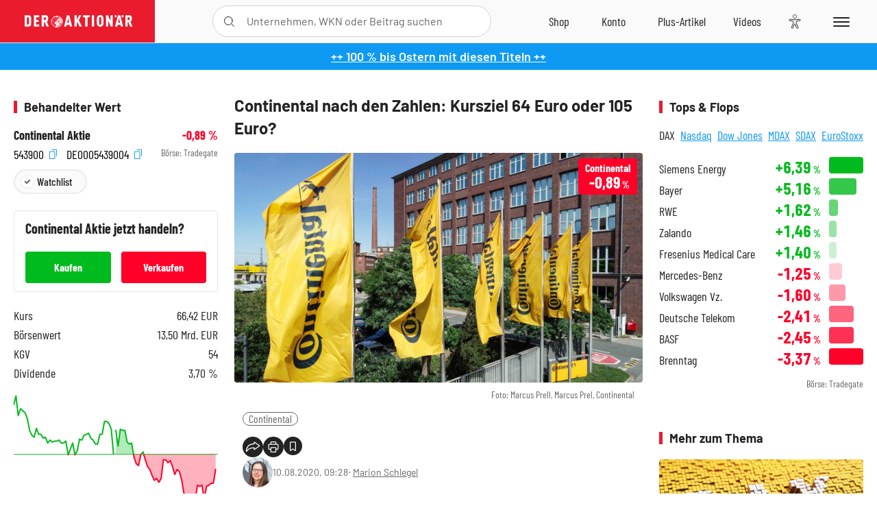

--- FILE ---
content_type: text/html; charset=utf-8
request_url: https://www.deraktionaer.de/artikel/aktien/continental-nach-den-zahlen-kursziel-64-euro-oder-105-euro-20205280.html
body_size: 30304
content:
<!DOCTYPE html>
<html lang="de-de">
<head>
    <link rel="dns-prefetch" href="//cdn.boersenmedien.com">
    <link rel="dns-prefetch" href="//images.boersenmedien.com">
    <link rel="preconnect" href="//cdn.boersenmedien.com">
    <link rel="preconnect" href="//images.boersenmedien.com">
    
    <meta charset="utf-8">
    <meta name="viewport" content="width=device-width, initial-scale=1.0">
    <link rel="apple-touch-icon" sizes="180x180" href="/assets/images/icons/apple-touch-icon.png">
    <link rel="icon" type="image/png" sizes="32x32" href="/assets/images/icons/favicon-32x32.png">
    <link rel="icon" type="image/png" sizes="16x16" href="/assets/images/icons/favicon-16x16.png">
    <link rel="manifest" href="/manifest.json">
        <title>Continental nach den Zahlen: Kursziel 64 Euro oder 105 Euro? - DER AKTION&#xC4;R</title>
    <meta name="robots" content="index, follow, noodp, max-image-preview:large">
    <meta name="theme-color" content="#e91b2c">
    <meta name="msapplication-navbutton-color" content="#e91b2c">

    <meta name="description" content="Der Autozulieferer und Reifenhersteller Continental hat in der vergangenen Woche die Zahlen zum zweiten Quartal ver&#xF6;ffentlicht. 10.08.2020">
    <meta name="keywords" content="Continental">
    <meta name="news_keywords" content="Continental">
    <meta name="date" content="2020-08-10T09:28:00Z">
        <meta name="author" content="Marion Schlegel">
    <meta name="publisher" content="DER AKTION&#xC4;R">
    <link rel="canonical" href="https://www.deraktionaer.de/artikel/mobilitaet-oel-energie/continental-nach-den-zahlen-kursziel-64-euro-oder-105-euro-20205280.html">
    <meta property="og:title" content="Continental nach den Zahlen: Kursziel 64 Euro oder 105 Euro?">
    <meta property="og:type" content="article">
        <meta property="og:image" content="https://images.boersenmedien.com/images/6dc385f7-5ccd-4de4-a198-28f288e56a55.jpg?w=1280">
        <meta property="og:image:width" content="1920">
        <meta property="og:image:height" content="1080">
    <meta property="og:url" content="https://www.deraktionaer.de/artikel/mobilitaet-oel-energie/continental-nach-den-zahlen-kursziel-64-euro-oder-105-euro-20205280.html">
    <meta property="og:description" content="Der Autozulieferer und Reifenhersteller Continental hat in der vergangenen Woche die Zahlen zum zweiten Quartal ver&#xF6;ffentlicht. 10.08.2020">
    <meta property="fb:app_id" content="567365026630618">
    <meta name="twitter:card" content="summary_large_image">
    <meta name="twitter:title" content="Continental nach den Zahlen: Kursziel 64 Euro oder 105 Euro?">
    <meta name="twitter:site" content="@aktionaer">
    <meta name="twitter:description" content="Der Autozulieferer und Reifenhersteller Continental hat in der vergangenen Woche die Zahlen zum zweiten Quartal ver&#xF6;ffentlicht. 10.08.2020">
        <meta name="twitter:image" content="https://images.boersenmedien.com/images/6dc385f7-5ccd-4de4-a198-28f288e56a55.jpg?w=1280">
    
    
        <link rel="stylesheet" href="/assets/css/main.min.css?v=20a5oobePaa3APZ5oOxXt9H2BO4p2DEHNO1sNY4KUOw">
    
    <link rel="preload" as="script" id="IOMmBundle" href="https://data-af9a061aaf.deraktionaer.de/iomm/latest/manager/base/es6/bundle.js" />
    <link rel="preload" as="script" href="https://data-af9a061aaf.deraktionaer.de/iomm/latest/bootstrap/loader.js" />
    <script type="application/ld&#x2B;json">
        {"@context":"https://schema.org","@graph":[{"@type":"WebSite","name":"DER AKTIONÄR","url":"https://www.deraktionaer.de/","potentialAction":{"@type":"SearchAction","target":"https://www.deraktionaer.de/suchen?q={search_term_string}","query-input":"required name=search_term_string"}},{"@type":"Organization","name":"Börsenmedien AG","@id":"https://www.boersenmedien.de/#publisher","url":"https://www.boersenmedien.de/","logo":{"@type":"ImageObject","url":"https://images.boersenmedien.com/images/bbc3d6ec-9cb0-4502-98d5-3adc60601cd6.png","width":1200,"height":242},"sameAs":["https://www.deraktionaer.de/","https://www.boerse-online.de/","https://www.eurams.de/"],"address":{"@type":"PostalAddress","streetAddress":"Am Eulenhof 14","addressLocality":"Kulmbach","postalCode":"95326","addressCountry":"DE"},"contactPoint":{"@type":"ContactPoint","url":"https://www.boersenmedien.de/Support/kontakt","telephone":"+49-9221-90510","contactType":"Kundenservice","availableLanguage":["Deutsch"],"areaServed":"DE"},"subOrganization":{"@type":"NewsMediaOrganization","@id":"https://www.deraktionaer.de/#publisher","name":"DER AKTIONÄR","foundingDate":"1996-01-01","url":"https://www.deraktionaer.de/","publishingPrinciples":"https://www.boersenmedien.de/agb.html","logo":{"@type":"ImageObject","url":"https://images.boersenmedien.com/images/b8000b75-24cd-4424-aeec-cf1c4544b5b6.jpg","width":1182,"height":1182},"mainEntityOfPage":{"@type":"WebPage","@id":"https://www.deraktionaer.de/"},"sameAs":["https://www.deraktionaer.de/","https://de.wikipedia.org/wiki/Der_Aktionär","https://www.facebook.com/aktionaer/","https://www.instagram.com/deraktionaer/","https://x.com/aktionaer","https://www.tiktok.com/@deraktionaer","https://apps.apple.com/de/app/der-aktionär/id448927412","https://play.google.com/store/apps/details?id=com.yopeso.deraktionar"]}}]}
    </script>
    <script src="/assets/js/ea_dynamic_loading_da.js"></script>
    <meta name="impact-site-verification" value="64808c59-4dea-4819-8bf2-c95625d83376">
</head>
<body class="">
    <script type='text/javascript' src="//data-af9a061aaf.deraktionaer.de/iomm/latest/bootstrap/loader.js"></script>
    <script data-n-head="ssr" type="text/javascript" data-body="true">
        var dataINFOnline = {
        "st": "daktion",
        "cp": "dak_rc_wf",
        "sv": "in",
        "co": "da2019",
        "sc": "yes"
        };
        IOMm('configure', { st: 'daktion', dn: 'data-af9a061aaf.deraktionaer.de', mh: 5 }); // Configure IOMm
        IOMm('pageview', dataINFOnline); // Count pageview
        IOMm('3p', 'qds', 'in'); // Trigger qds module (for agof ddf participants only!)
    </script>

    <header id="page-header">
        <div id="static-header">
            <div class="container">
                <div id="header-logo-container">
                        <a id="header-logo" href="/"><img loading="lazy" alt="DER AKTION&#xC4;R" src="https://images.boersenmedien.com/images/eef3cc9c-8c0d-43c9-a849-c732c8855a53.svg"></a>
                </div>
                <nav id="header-actions-container" aria-labelledby="header-epaper-notification">

                        <a title="Zu DER AKTIONÄR+" aria-label="Zu DER AKTIONÄR+ " href="/artikel/deraktionaerplus" id="header-aktionaerplus" class="header-action-item subpage"><span></span></a>
                    <a title="Videos" aria-label="Videos" class="header-action-item" id="header-videos" href="/videos"><span></span></a>
                    <div class="toaccount"><a title="Zum Account" aria-label="Zum Account" class="sign-in-button header-action-item" href="/account"><span></span></a></div>
                    <a title="Zum Shop" aria-label="Zum Shop" target="_blank" rel="noopener" href="https://www.boersenmedien.de/shop?btm_campaign=DA-0426-13574&btm_source=Online&btm_medium=Navigation&btm_content=deraktionaer.de&btm_term=Shop&btm_detail=shop " id="header-shop" class="header-action-item"><span></span></a>
                        <a title="E-Paper" aria-label="E-Paper" id="header-epaper" class="header-action-item" href="https://www.boersenmedien.de/produkt/deraktionaer/der-aktionaer-0426-4494.html?btm_campaign=DA-0426-13574&btm_source=Online&btm_medium=Navigation&btm_content=deraktionaer.de&btm_term=Shop&btm_detail=epaper" target="_blank" rel="noopener"><span></span></a>
                        <a title="Home" aria-label="Home" id="header-home" class="header-action-item" href="/"><span></span></a>
                    
    <button aria-label="Teilen-Menu &#xF6;ffnen" id="header-share-article" class="header-action-item">
        <span></span>
    </button>

                    
                        
<div id="search-group" class="header-action-item">
    <div id="search-button-container"><input id="search-input-placeholder" name="search-input-placeholder" role="presentation" type="text"><label aria-hidden="true" for="search-input-placeholder"></label><button class="search-button header-action-button open-search" id="header-search-button" aria-controls="search-overlay" aria-label="Suche öffnen"><span></span></button></div>
    <div id="search-overlay">
        <form method="get" id="search-input" action="/suchen">
            <input type="hidden" name="page" value="1" />
            <div class="input-wrapper">
                <input type="text" name="q" id="search-q" autocomplete="off" />
            </div>
            <button type="submit"><span class="icon-colo-primary"></span></button>
        </form>

        <div id="search-scroll-container">
            <a href="#" style="display:none;" class="search-more"><span>Alle Suchergebnisse f&#xFC;r <span class="search-value"></span> anzeigen</span></a>

            <div id="search-results-header" class="pure-g">
                <div id="search-result-symbols" class="pure-u-1-1 pure-u-sm-1-3">
                    <div class="search-title">Wertpapiere</div>
                    <div class="symbol-container"></div>
                    <div class="symbol-empty">Es gibt keine Wertpapiere.</div>
                </div>
                <div id="search-result-stories" class="pure-u-1-1 pure-u-sm-2-3">
                    <div class="search-title">Top-Artikel</div>
                    <div class="story-container"></div>
                    <div class="story-empty">Kein Treffer gefunden. Bitte versuchen Sie einen anderen Suchbegriff.</div>
                </div>
            </div>
        </div>
        <div id="search-close"><img loading="lazy" alt="Schlie&#xDF;en" src="/assets/images/svg/icon-remove.svg"></div>
    </div>
    <div id="search-overlay-background"></div>
</div>
                    
                    <div class="eyeAble_customToolOpenerClass fr-bullet-nav__link header-action-item" data-controller="bullet-layer" data-controller-options="{&quot;active-class&quot;: &quot;fr-bullet-nav__link--active&quot;}" data-tracking-header="EyeAble">
                        <div class="fr-bullet-nav__icon fr-bullet-nav__icon--eyeable eyeAbleContrastSkip"></div>
                    </div>
                    <button id="menu-button" class="hamburger hamburger--squeeze hamburger--main" type="button" aria-label="Menu" aria-controls="header-navigation">
                        <span class="hamburger-box">
                            <span class="hamburger-inner"></span>
                        </span>
                    </button>
                </nav>
            </div>
            
    <div id="share-article-nav" class="share-article-container">
        <button title="URL kopieren" class="share-url copy-button" onclick="return copy(window.location.href)"><img
                alt="CopyLink"
                src="https://images.boersenmedien.com/images/e9f70a2a-88af-4b41-b33a-e146c67328ce.svg" loading="lazy">
        </button>
        <a title="Facebook teilen" class="share-fb"
           href="https://www.facebook.com/sharer.php?u=https%3A%2F%2Fwww.deraktionaer.de%2Fartikel%2Fmobilitaet-oel-energie%2Fcontinental-nach-den-zahlen-kursziel-64-euro-oder-105-euro-20205280.html&amp;t=Continental&#x2B;nach&#x2B;den&#x2B;Zahlen%3A&#x2B;Kursziel&#x2B;64&#x2B;Euro&#x2B;oder&#x2B;105&#x2B;Euro%3F"
           rel="noopener" target="da_social"><span></span></a>
        <a title="Tweet" class="share-twitter"
           href="https://twitter.com/intent/tweet?url=https%3A%2F%2Fwww.deraktionaer.de%2Fartikel%2Fmobilitaet-oel-energie%2Fcontinental-nach-den-zahlen-kursziel-64-euro-oder-105-euro-20205280.html" rel="noopener"
           target="da_social"><span></span></a>
        <a title="Per E-Mail teilen" class="share-mail"
           href="mailto:?body=https://www.deraktionaer.dehttps://www.deraktionaer.de/artikel/mobilitaet-oel-energie/continental-nach-den-zahlen-kursziel-64-euro-oder-105-euro-20205280.html" rel="noopener"
           target="da_social"><span></span></a>
        <a title="Seite Drucken" class="share-print" href="javascript:self.print()"><span></span></a>
    </div>

        </div>
        <div id="header-navigation" class="pure-g">
            <div id="navigation-main" class="pure-u-1-1 pure-u-xl-2-3">
                <nav id="navigation" aria-label="Navigation">
                    <ul>
                        <li><a href="/">Home</a></li>
                            <li><a href="/magazin">Magazin</a></li>    
                        <li><a href="/marktueberblick.html">Marktüberblick</a></li>
                        <li>
                            <a href="/musterdepots.html">Depots</a>
                            <span class="open-sub"></span>
                            <div>
                                <ul>
                                    
                                        
        <li><a href="/real-musterdepot.html">Real-Depot</a></li>
        <li><a href="/aktionaer-musterdepot.html">AKTION&#xC4;R-Depot</a></li>
        <li><a href="/tsi-musterdepot.html">TSI-Musterdepot</a></li>

                                    
                                </ul>
                            </div>
                        </li>
                        <li class="navigation-strong"><a href="/artikel/deraktionaerplus">DER AKTIONÄR<strong>+</strong></a></li>
                        <li><a href="/invest">DER AKTIONÄR Indizes</a></li>
                        <li>
                            <span class="nav-no-link">Finanz-Check</span>
                            <span class="open-sub"></span>
                            <div>
                                <ul>
                                    <li><a href="/broker-vergleich">Broker-Vergleich</a></li>
                                    <li><a href="/krypto-broker-vergleich">Krypto-Broker-Vergleich</a></li>
                                    <li><a href="/krypto-boersen-vergleich">Krypto-Börsen-Vergleich</a></li>
                                    <li><a href="/kinderdepot-broker-vergleich">Kinderdepot-Vergleich</a></li>
                                    <li><a href="/tagesgeld-vergleich.html">Tagesgeld-Vergleich</a></li>
                                    <li><a href="/festgeld-vergleich.html">Festgeld-Vergleich</a></li>
                                </ul>
                            </div>
                        </li>
                        <li><a href="/podcasts">Podcasts</a></li>
                        <li>
                            <a href="/videos">DER AKTIONÄR TV</a>
                            <span class="open-sub"></span>
                            <div>
                                <ul>
                                    <li><a href="/videos">Übersicht</a></li>
                                        <li><a href="/videos/boersenpunk/1">B&#xF6;rsenpunk</a></li>
                                        <li><a href="/videos/dax-check/1">DAX-Check LIVE</a></li>
                                        <li><a href="/videos/futuremarkets/1">Future Markets</a></li>
                                        <li><a href="/videos/goldexpertebussler/1">Goldfolio</a></li>
                                        <li><a href="/videos/heavytraderz/1">HeavytraderZ</a></li>
                                        <li><a href="/videos/hotstockreport/1">Hot Stock Report</a></li>
                                        <li><a href="/videos/olivermichel/1">Krypto-Talk</a></li>
                                        <li><a href="/videos/maydornsmeinung/1">maydornsmeinung</a></li>
                                        <li><a href="/videos/schroedersnebenwerte/1">Schr&#xF6;ders Nebenwerte-Watchlist</a></li>
                                        <li><a href="/videos/trading-tipps/1">Trading-Tipp</a></li>
                                        <li><a href="/videos/keyinvest/1">UBS DailyTrader</a></li>
                                </ul>
                            </div>
                        </li>
                        <li>
                            <a href="https://www.boersenmedien.de/shop" target="_blank" rel="noopener">Abo &amp; Shop</a>
                            <span class="open-sub"></span>
                            <div>
                                <ul>
                                    <li><a href="https://www.boersenmedien.de/magazine/deraktionaer/einzelausgaben" target="_blank" rel="noopener">DER AKTIONÄR</a></li>
                                    <li><a href="https://www.boersenmedien.de/aktienreports/1" target="_blank" rel="noopener">Aktien-Reports</a></li>
                                    <li><a href="https://www.boersenmedien.de/boersendienste" target="_blank" rel="noopener">Börsendienste</a></li>
                                </ul>
                            </div>
                        </li>
                        <li><a href="/experten">Experten</a></li>
                        <li><a href="https://www.boersenmedien.com/karriere/jobangebote">Jobs/Karriere</a></li>
                    </ul>
                </nav>
                <nav id="navigation-user" aria-label="Mein Konto">
                        <div class="signin">
                            <div class="navigation-user-row sign-in-button">
                                <div><strong>Sie sind neu hier?</strong> Registrieren Sie sich kostenlos um alle Funktionen unserer Website nutzen zu können:</div>
                                <div><a href="https://login.boersenmedien.com/account/signup" class=" pure-button-secondary"><span>Registrieren</span></a></div>
                            </div>
                            <span class="sign-in-loading">Laden</span>
                        </div>
                        <div class="signin">
                            <div class="navigation-user-row sign-in-button">
                                <div><strong>Sie sind bereits registriert?</strong> Hier können Sie sich anmelden:</div>
                                <div>
                                    <a class=" pure-button-secondary" href="/account/signin"><span>Anmelden</span></a>
                                </div>
                            </div>
                            <span class="sign-in-loading">Laden</span>
                        </div>
                        <div class="signout">
                            <strong id="navigation-head">Willkommen auf deraktionaer.de!</strong><br>
                            <a class="user-nav-button user-nav-symbols" href="/account/watchlist">Meine Watchlist</a>
                            <a class="user-nav-button user-nav-articles" href="/account/bookmarks">Gespeicherten Artikel</a>
                            <a href="https://konto.boersenmedien.com" target="_blank" rel="noopener" class="user-nav-button user-nav-bmagaccount">Börsenmedien Konto</a>
                            <a class="pure-button-primary" href="/account/logout"><span class="sing-out-button">Abmelden</span></a>
                            <br>
                        </div>
                </nav>
                <div class="pure-g">
                    <div id="navigation-app" class="pure-u-1-1 pure-u-lg-1-2">
                        <div><img loading="lazy" alt="DER-AKTION&#xC4;R App" id="app-logo" src="https://images.boersenmedien.com/images/757ea3d3-5e46-4275-80df-30eb7052784c.svg"> DER AKTIONÄR – Unsere App</div>
                        <div><a target="_blank" rel="noopener" id="app-apple" href="https://itunes.apple.com/de/app/der-aktionar-deutschlands/id448927412"><img loading="lazy" alt="Laden im Appstore" src="/assets/images/svg/logo-appstore.svg"></a><a id="app-android" target="_blank" rel="noopener" href="https://play.google.com/store/apps/details?id=com.yopeso.deraktionar"><img alt="Jetzt bei Google Play" src="/assets/images/svg/logo-gplay.svg" /></a></div>
                    </div>
                    <div id="navigation-sm" class="pure-u-1-1 pure-u-lg-1-2">
                        <strong>Folgen Sie uns</strong><br>
                        <a class="share-youtube" target="_blank" rel="noopener" href="https://www.youtube.com/user/DAFChannel/videos">Youtube</a>
                        <a class="share-instagram" target="_blank" rel="noopener" href="https://www.instagram.com/deraktionaer/">Instagram</a>
                        <a class="share-fb" target="_blank" rel="noopener" href="https://www.facebook.com/aktionaer">Facebook</a>
                        <a class="share-twitter" target="_blank" rel="noopener" href="https://twitter.com/aktionaer">Twitter</a>
                    </div>
                </div>
            </div>
            <aside id="navigation-sidebar" class="pure-u-1-1 pure-u-xl-1-3">
                <div class="pure-g">
                    <div id="navigation-stories" class="pure-u-1-1 pure-u-md-16-24 pure-u-xl-1-1"></div>
                    <div id="navigation-symbols" class="pure-u-1-1 pure-u-md-8-24 pure-u-xl-1-1"></div>
                </div>
            </aside>
        </div>
    </header>

    <div class="breaking-news-container">
        

        <div class="header-banner">
            <div><a href="https://www.boersenmedien.de/produkt/deraktionaer/der-aktionaer-0426-4494.html?btm_campaign=DA-2604-13574&amp;btm_source=Online&amp;btm_medium=BalkenBlau&amp;btm_content=deraktionaer.de&amp;btm_term=Shop" target="_blank" rel="nofollow">&#x2B;&#x2B; 100 % bis Ostern mit diesen Titeln &#x2B;&#x2B;</a></div>
        </div>

    </div>

        <div id="banner-top-container">
            <div id="banner-big-bill-container">
                <div id="Ads_BA_BS" style="position: relative; text-align: center;">                    
                    <div id='Ads-Bigsize'></div>
                </div>
            </div>
            <div id="banner-sky-container">
                <div id="Ads_BA_SKY">
                    <div id='Ads-Sky' style='min-width: 120px; min-height: 600px;'></div>
                </div>
            </div>
            <div id="banner-sky-left-container">
                <div id="Ads_BA_SKY_LEFT">
                    <div id='Ads-Sky-Left' style='min-width: 120px; min-height: 600px;'></div>
                </div>
            </div>
        </div>

    <div id="page-body" class="container">
        
<article id="article-detail" aria-labelledby="article-title">
    <div id="article-detail-content">
        <header id="article-detail-header">
            <h1 id="article-title">Continental nach den Zahlen: Kursziel 64 Euro oder 105 Euro?</h1>
            <div class="article-header-image">
                <figure>
                    <picture>
                        <source media="(min-width: 1023px)" srcset="https://images.boersenmedien.com/images/6dc385f7-5ccd-4de4-a198-28f288e56a55.jpg?w=1280&webp=true"
                                type="image/webp">
                        <source media="(min-width: 767px)" srcset="https://images.boersenmedien.com/images/6dc385f7-5ccd-4de4-a198-28f288e56a55.jpg?w=1280&webp=true"
                                type="image/webp">
                        <img loading="lazy" src="https://images.boersenmedien.com/images/6dc385f7-5ccd-4de4-a198-28f288e56a55.jpg?w=1280&webp=true"
                             alt="Continental nach den Zahlen: Kursziel 64 Euro oder 105 Euro?">
                    </picture>
                        <figcaption><small>Foto: Marcus Prell, Marcus Prel, Continental&#xD;</small></figcaption>
                </figure>
                    
<a class="stock-info stock-info-badge stock-info-badge-big" data-quote="DE0005439004" title="Continental Aktie" href="/aktien/kurse/continental-de0005439004.html">
    <span class="stock-info-name flex-ellipsis-variable">Continental</span>
    <span class="changePct">-</span>&thinsp;<span class="percentSgn">%</span>    
</a>
            </div>
            <ul id="article-detail-keywords">
                        <li><a href="/suchen?q=%22continental%22">Continental</a></li>
            </ul>
            <div id="article-header-info">
                <div class="author-info">
                            <img loading="lazy" alt="Marion Schlegel" class="pure-img"
                                 src="https://images.boersenmedien.com/images/f4e5576b-2a2a-4cfb-a08c-1710cef06e38.jpg?w=80">
                            10.08.2020, 09:28
                            <span class="article-header-author"> &#8231; <a href="/experten/marion-schlegel.html">Marion Schlegel</a></span>
                </div>
                <div id="share-container">
                    <div class="share-buttons">
                        <button aria-label="Teilen-Menu &#xF6;ffnen" id="sm-page-button"
                                class="share-button"></button>
                        
<div id="share-page-nav" class="share-article-container">
	<button title="URL kopieren" class="are-url copy-button" onclick="return copy(window.location.href)"><img alt="AltLinkShare" src="https://images.boersenmedien.com/images/e9f70a2a-88af-4b41-b33a-e146c67328ce.svg" loading="lazy"></button>
	<a title="Facebook teilen" class="share-fb" href="https://www.facebook.com/sharer.php?u=https%3A%2F%2Fwww.deraktionaer.de%2Fartikel%2Fmobilitaet-oel-energie%2Fcontinental-nach-den-zahlen-kursziel-64-euro-oder-105-euro-20205280.html&amp;t=Continental&#x2B;nach&#x2B;den&#x2B;Zahlen%3A&#x2B;Kursziel&#x2B;64&#x2B;Euro&#x2B;oder&#x2B;105&#x2B;Euro%3F" rel="noopener" target="da_social"><img alt="Bei facebook teilen" src="https://images.boersenmedien.com/images/static/icon-facebook-grey.svg" loading="lazy"></a>
	<a title="Tweet" class="share-twitter" href="https://twitter.com/intent/tweet?url=https%3A%2F%2Fwww.deraktionaer.de%2Fartikel%2Fmobilitaet-oel-energie%2Fcontinental-nach-den-zahlen-kursziel-64-euro-oder-105-euro-20205280.html&text=Continental&#x2B;nach&#x2B;den&#x2B;Zahlen%3A&#x2B;Kursziel&#x2B;64&#x2B;Euro&#x2B;oder&#x2B;105&#x2B;Euro%3F" rel="noopener" target="da_social"><img alt="Mit twitter teilen" src="https://images.boersenmedien.com/images/c2ffe345-c71f-42e4-9ee3-bd80ca076e68.svg" loading="lazy"></a>
	<a title="Per E-Mail teilen" class="share-mail" href="mailto:?body=https://www.deraktionaer.de/artikel/mobilitaet-oel-energie/continental-nach-den-zahlen-kursziel-64-euro-oder-105-euro-20205280.html" rel="noopener" target="da_social"><img alt="Nachricht senden" src="https://images.boersenmedien.com/images/static/icon-email-grey.svg" loading="lazy"></a>
</div>
                        <a id="print-page-button" class="share-button" title="Seite Drucken"
                           href="javascript:self.print()"><span></span></a>
                        <button id="save-article-body" aria-label="Artikel zu Favoriten hinzuf&#xFC;gen"
                                data-bookmark="20205280" class="add"><span></span></button>
                    </div>
                </div>
            </div>
        </header>

        <div id="article-body">
                        
<p class="article-introduction">Der Autozulieferer und Reifenhersteller Continental hat in der vergangenen Woche die Zahlen zum zweiten Quartal veröffentlicht. Das Unternehmen ist in diesem Zeitraum wegen der Corona-Krise auch unter dem Strich tief in die Verlustzone gerutscht. Der Nettoverlust betrug zwischen April und Ende Juni 741,1 Millionen Euro, so der DAX-Konzern. Vor einem Jahr hatte Conti noch 484,8 Millionen Gewinn gemacht. "Im Tal der schlimmsten Wirtschaftskrise der Autoindustrie seit dem zweiten Weltkrieg haben wir besser abgeschnitten als unsere Märkte", sagte Vorstandschef Elmar Degenhart laut Mitteilung.</p>
                        
<div class="article-chart ">
    <div style="width:100%;" class="content-instrument" data-chart="[base64]"></div>
    <div class="article-content-src">
        <a href="/aktien/kurse/continental)-de0005439004.html">
            Continental
                <span>(WKN: 543900)</span>
        </a>
    </div>
</div>
                        
<p>Conti will auch angesichts des bereits bekannten Umsatzeinbruchs von 41,2 Prozent auf 6,62 Milliarden Euro weitermachen mit den Einsparungen. "Unser harter Tritt auf die Kostenbremse wirkt spürbar und schnell", sagte Degenhart. Im zweiten Quartal habe Conti die Fixkosten gegenüber dem Vorjahreszeitraum um über 400 Millionen Euro gesenkt. Im Gesamtjahr sollen die ausgabewirksamen Fixkosten um insgesamt mehr als fünf Prozent zurückgehen, die Investitionen um über 25 Prozent.</p>
                        
<ul class="related-articles ">
        <li><a href="/artikel/aktien/continental-corona-beschert-hohe-verluste-das-ist-jetzt-wichtig-20204314.html">Continental: Corona beschert hohe Verluste &#x2013; das ist jetzt wichtig</a></li>
        <li><a href="/artikel/aktien/continental-hier-gehen-die-lichter-aus-20203998.html">Continental: Hier gehen die Lichter aus</a></li>
        <li><a href="/artikel/aktien/continental-experten-senken-den-daumen-20203816.html">Continental: Experten senken den Daumen</a></li>
</ul>
                        
<p>Auf einen konkreten Jahresausblick verzichtet Conti weiter, auch im dritten Quartal dürfte die weltweite Fahrzeugproduktion um zehn bis 20 Prozent unter Vorjahr liegen. Im zweiten Quartal waren es laut Conti 45 Prozent.</p>
                        
<p>Die Meinungen der Analysten zur Conti-Aktie gehen derweil weit auseinander. Während das Analysehaus Jefferies die Einstufung für Continental nach einer Investorenveranstaltung auf "Buy" mit einem Kursziel von 105 Euro belassen hat, bewertet die US-Bank JPMorgan Continental mit „Underweight“ und sieht ein Kursziel von 64 Euro. JPMorgan-Analyst Jose Asumendi rechnet für 2021 mit einem etwas stärkeren Produktionsrückgang als zuvor.</p>
                        
<div class="article-conclusion no-bottom-border">
    <p>Die Aktie von Conti kann zum Wochenstart deutlich zulegen: Auf der Handelsplattform Tradegate geht es am Montagmorgen mehr als zwei Prozent nach oben. Damit schickt sich das Papier an, wieder in den seit Wochen ausgebildeten Seitwärtstrend zurückzukehren. Wirklich aufhellen würde sich das charttechnische Bild allerdings erst, wenn die 200-Tage-Linie geknackt werden kann. Derzeit gibt es bessere Werte, Anleger bleiben an der Seitenlinie.</p>
</div>
                        
<p><i>(Mit Material von dpa-AFX)</i></p>
                        

                        

                        

                        

        </div>
            <div class="clear-both">
                <h2 id="werte-title" class="category-headline">Behandelte Werte</h2>
                <div class="table-scrollx-container">
                    <table class="pure-table pure-table-horizontal werte-table" aria-labelledby="werte-title">
                        <thead>
                        <tr>
                            <th scope="col">Name</th>
                            <th scope="col" class="text-center">Wert</th>
                            <th scope="col" class="text-center">Veränderung<br><small>Heute in %</small></th>
                        </tr>
                        </thead>
                        <tbody>
                            <tr class="stock-info" data-quote="DE0005439004" style="opacity:1">
                                <td><a title="Continental Aktie" href="/aktien/kurse/continental-de0005439004.html">Continental</a></td>
                                <td class="text-center nowrap"><span
                                        class="price">-</span>&thinsp;&#x20AC;</td>
                                <td class="text-center"><span class="stock-info-badge"><span
                                            class="changePct"></span></span></td>
                            </tr>
                        </tbody>
                    </table>
                </div>
                <br>
            </div>
        <div class="hidden">
                    <span class="category-data" data-category="Aktien"></span>
                    <span class="category-data" data-category="Deutschland"></span>
        </div>

            
    <h2 class="category-headline">Aktuelle Ausgabe</h2>
    <div class="article-list-latest-issue">
        <div class="last-issue-cover">
            <a class="release-item-image" href="https://www.boersenmedien.de/produkt/deraktionaer/der-aktionaer-0426-4494.html?btm_campaign=DA-2604-13574&btm_source=Online&btm_medium=Widget&btm_content=deraktionaer.de&btm_term=Shop&btm_detail=Neuerscheinungen&btm_info=%2Fartikel%2Fmobilitaet-oel-energie%2Fcontinental-nach-den-zahlen-kursziel-64-euro-oder-105-euro-20205280.html" target="_blank">
                <img loading="lazy" alt="DER AKTION&#xC4;R 04/26" src="https://images.boersenmedien.com/images/73275ebb-f6cb-420f-b2c6-d95b53d2e3d7.jpg?w=600&webp=true" />
            </a>
        </div>
        <h3>
            <a class="release-item-image" href="https://www.boersenmedien.de/produkt/deraktionaer/der-aktionaer-0426-4494.html?btm_campaign=DA-2604-13574&btm_source=Online&btm_medium=Widget&btm_content=deraktionaer.de&btm_term=Shop&btm_detail=Neuerscheinungen&btm_info=%2Fartikel%2Fmobilitaet-oel-energie%2Fcontinental-nach-den-zahlen-kursziel-64-euro-oder-105-euro-20205280.html" target="_blank">
                Trump gibt den Bullen Zucker
            </a>
        </h3>
        <div class="latest-issue-data">
            <span><i title="Ausgabennummer" class="icon-book icon-color-secondary"></i>Nr. 04/26</span>
            <span><i title="Preis" class="icon-price icon-color-secondary"></i>8,90&thinsp;&euro;</span>
        </div>
        <div class="button-container">
            <a class="pure-button pure-button-paypal" target="_blank" rel="noopener" href="https://www.boersenmedien.de/zahlungsmethode/paypal/express/4494?btm_campaign=DA-2604-13574&btm_source=Online&btm_medium=Widget&btm_content=deraktionaer.de&btm_term=PPExpress&btm_detail=AktuelleAusgabe&btm_info=%2Fartikel%2Fmobilitaet-oel-energie%2Fcontinental-nach-den-zahlen-kursziel-64-euro-oder-105-euro-20205280.html"><img loading="lazy" src="https://images.boersenmedien.com/images/74d4a911-0acd-4505-abbe-7e50458f125b.svg" alt="Paypal" title="Paypal"> Sofortkauf</a>
            <a class="pure-button pure-button-secondary" target="_blank" rel="noopener" href="https://www.boersenmedien.de/Checkout/AddToCart?id=4494&btm_campaign=DA-2604-13574&btm_source=Online&btm_medium=Widget&btm_content=deraktionaer.de&btm_term=Warenkorb&btm_detail=AktuelleAusgabe&btm_info=%2Fartikel%2Fmobilitaet-oel-energie%2Fcontinental-nach-den-zahlen-kursziel-64-euro-oder-105-euro-20205280.html">Im Shop kaufen</a>
            <small>Sie erhalten einen Download-Link per E-Mail. Außerdem können Sie gekaufte E-Paper in Ihrem <a class="text-link" href="https://konto.boersenmedien.de" target="_blank">Konto</a> herunterladen.</small>
        </div>
    </div>

            <div id="similar-product">
                <section>
    <h2 class="category-headline">Buchtipp: Das kleine Buch des Optionshandels</h2>
    <div class="pure-g">
        <div id="similar-product-description">
            <p>Tauchen Sie ein in die Welt des Optionshandels mit „Das kleine Buch des Optionshandels“. Das Buch stellt bewährte Strategien und Techniken vor, die auch von den Profis genutzt werden. Von grundlegenden Konzepten bis hin zu fortgeschrittenen Taktiken bietet es einen umfassenden Überblick für Anleger, die ihr Handelsgeschick verbessern und die Volatilität des Marktes zu ihrem Vorteil nutzen möchten. Ideal für Einsteiger und erfahrene Trader gleichermaßen, liefert „Das kleine Buch des Optionshandels“ die notwendigen Werkzeuge, um informierte Entscheidungen zu treffen, Risiken zu managen und Ihr Portfolio zu optimieren. Erweitern Sie Ihr Trading-Wissen, maximieren Sie Ihre Gewinne und handeln Sie mit der Sicherheit und dem Know-how der Profis.</p>
        </div>
        <div class="article-list-image-container pure-u-1-1 pure-u-sm-6-24">
            <a href="https://www.boersenmedien.de/produkt/buch/das-kleine-buch-des-optionshandels-3655.html?ref=deraktionaer" target="_blank" rel="noopener">
                <img loading="lazy" src="https://images.boersenmedien.com/images/201c5271-2662-49a4-ad27-2c23e06caa97.jpg?w=500&webp=true" class="pure-img" title="Das kleine Buch des Optionshandels" alt="Das kleine Buch des Optionshandels">
            </a>
        </div>
        <div class="article-list-text-container pure-u-1-1 pure-u-sm-18-24">
                <div class="book-product-info"><p><b>Autoren:</b> Berns, David M.
Green, Michael<br><b>Seitenanzahl:</b> 128<br><b>Erscheinungstermin:</b> 11.10.2024<br><b>Format:</b> Klappenbroschur<br><b>ISBN:</b> 978-3-86470-974-6<br></p></div>
            <div class="book-product-price">
                <strong>Preis:</strong> 24,90&thinsp;€
            </div>
            <div class="button-container">
                <a class="pure-button pure-button-paypal"
                   href="https://www.boersenmedien.de/zahlungsmethode/paypal/express/3655?ref=deraktionaer"
                   target="_blank" rel="noopener" alt="Paypal Sofortkauf" title="Paypal Sofortkauf">
                    <img loading="lazy" src="https://images.boersenmedien.com/images/74d4a911-0acd-4505-abbe-7e50458f125b.svg"
                         alt="Paypal" title="Paypal">
                </a>
                <a class="pure-button pure-button-secondary"
                   href="https://www.boersenmedien.de/Checkout/AddToCart?id=3655?ref=deraktionaer"
                   target="_blank" rel="noopener">
                    Im Shop kaufen
                </a>                
            </div>
        </div>
    </div>
</section>
            </div>
    </div>
    
<aside id="article-detail-symbol" aria-label="Wertpapierinformationen" data-quote="DE0005439004">
        <h2 class="category-headline">Behandelter Wert</h2>
        <div class="symbol-intro">
            <div>
                <a href="/aktien/kurse/continental-de0005439004.html">Continental Aktie</a>
                <strong class="text-right stock-info"><span class="changePct"></span><span class="percentSgn">&thinsp;%</span></strong>
            </div>
            <div>
                <div>
                        <button class="copy-button" onclick="return copy('543900')"> 543900 <i class="icon--exit-fullscreen icon-copy icon-color-action"></i></button>
                        <button class="copy-button" onclick="return copy('DE0005439004')"> DE0005439004 <i class="icon--exit-fullscreen icon-copy icon-color-action"></i></button>
                </div>
                <small class="text-right">Börse: <span class="exchange"></span></small>
            </div>
            <div id="save-symbol-body">
                <button class="add pure-button pure-button-primary" aria-label="Wert zur Watchlist hinzuf&#xFC;gen" data-watchlist="DE0005439004"> Watchlist</button>
            </div>
        </div>
        
    <button type="button" role="presentation" class="pure-button pure-button-secondary" id="symbol-trade-toggle" onclick="document.getElementById('symbol-trade').classList.toggle('active')">Handeln</button>          
    <div id="symbol-trade" class="symbol-trade-container">
        <h3><span>Continental&nbsp;</span>Aktie jetzt handeln?</h3>
        <a target="_blank" rel="noopener" class="pure-button pure-button-buy" href="https://trade.deraktionaer.de/trade?isin=DE0005439004&orderdirection=buy">Kaufen</a>
        <a target="_blank" rel="noopener" class="pure-button pure-button-sell" href="https://trade.deraktionaer.de/trade?isin=DE0005439004&orderdirection=sell">Verkaufen</a>
    </div>

        <dl aria-label="Wertpapierdetails zu Continental Aktie" class="symbol-information">
            <dt>Kurs</dt>
            <dd><span class="price"></span> <span class="currency"></span></dd>

                <dt>Börsenwert</dt>
                <dd>13,50 Mrd. EUR</dd>
                <dt>KGV</dt>
                <dd>54</dd>
                <dt>Dividende</dt>
                <dd>3,70 %</dd>
        </dl>
        <div id="article-detail-symbols-chart">
            <a id="sparkline-chart-container" href="/aktien/kurse/continental-de0005439004.html">
                <div id="sparkline-chart"></div>
            </a>
            <div id="symbol_performance"></div>
            <a class="pure-button pure-button-primary" title="Continental Aktie Kennzahlen und Details" href="/aktien/kurse/continental-de0005439004.html">Continental Aktie Kennzahlen und Details</a>
        </div>
        <div data-peergroup="DE0005439004" id="article-detail-symbol-peergroup-container"></div>
</aside>
    
<aside id="article-detail-further" aria-labelledby="more-title">
        <section>
            <h2 class="category-headline">Tops &amp; Flops</h2>
            <div class="tabs" id="topflop">
                <ul class="tab-nav">
                        <li><a id="topflop-Dax" class="">DAX</a></li>
                        <li><a id="topflop-Nasdaq" class="inactive">Nasdaq</a></li>
                        <li><a id="topflop-DowJones" class="inactive">Dow Jones</a></li>
                        <li><a id="topflop-MDax" class="inactive">MDAX</a></li>
                        <li><a id="topflop-SDax" class="inactive">SDAX</a></li>
                        <li><a id="topflop-Eurostoxx" class="inactive">EuroStoxx</a></li>
                </ul>
                <div>
                        <div class="tab-page" id="topflop-Dax-c" style="display:block">
                            <ul class="topflop">
        <li class="top">
            <div class="topflop-company">
                <a class="topflop-name" href="/aktien/kurse/siemensenergy-de000ener6y0.html">Siemens Energy</a>
            </div>
            <span class="topflop-value up">&#x2B;6,39<span>&thinsp;%</span></span>
            <span class="topflop-bar up"><span class="progress" style="width:100.00%"></span></span>
            
        </li>
        <li class="top">
            <div class="topflop-company">
                <a class="topflop-name" href="/aktien/kurse/bayer-de000bay0017.html">Bayer</a>
            </div>
            <span class="topflop-value up">&#x2B;5,16<span>&thinsp;%</span></span>
            <span class="topflop-bar up"><span class="progress" style="width:80.68%"></span></span>
            
        </li>
        <li class="top">
            <div class="topflop-company">
                <a class="topflop-name" href="/aktien/kurse/rwe-de0007037129.html">RWE</a>
            </div>
            <span class="topflop-value up">&#x2B;1,62<span>&thinsp;%</span></span>
            <span class="topflop-bar up"><span class="progress" style="width:25.35%"></span></span>
            
        </li>
        <li class="top">
            <div class="topflop-company">
                <a class="topflop-name" href="/aktien/kurse/zalando-de000zal1111.html">Zalando</a>
            </div>
            <span class="topflop-value up">&#x2B;1,46<span>&thinsp;%</span></span>
            <span class="topflop-bar up"><span class="progress" style="width:22.89%"></span></span>
            
        </li>
        <li class="top">
            <div class="topflop-company">
                <a class="topflop-name" href="/aktien/kurse/freseniusmedicalcare-de0005785802.html">Fresenius Medical Care</a>
            </div>
            <span class="topflop-value up">&#x2B;1,40<span>&thinsp;%</span></span>
            <span class="topflop-bar up"><span class="progress" style="width:21.95%"></span></span>
            
        </li>
        <li class="flop">
            <div class="topflop-company">
                <a class="topflop-name" href="/aktien/kurse/mercedes-benz-de0007100000.html">Mercedes-Benz</a>
            </div>
            <span class="topflop-value down">-1,25<span>&thinsp;%</span></span>
            <span class="topflop-bar down"><span class="progress" style="width:37.04%"></span></span>
            
        </li>
        <li class="flop">
            <div class="topflop-company">
                <a class="topflop-name" href="/aktien/kurse/volkswagenvz-de0007664039.html">Volkswagen Vz.</a>
            </div>
            <span class="topflop-value down">-1,60<span>&thinsp;%</span></span>
            <span class="topflop-bar down"><span class="progress" style="width:47.59%"></span></span>
            
        </li>
        <li class="flop">
            <div class="topflop-company">
                <a class="topflop-name" href="/aktien/kurse/deutschetelekom-de0005557508.html">Deutsche Telekom</a>
            </div>
            <span class="topflop-value down">-2,41<span>&thinsp;%</span></span>
            <span class="topflop-bar down"><span class="progress" style="width:71.46%"></span></span>
            
        </li>
        <li class="flop">
            <div class="topflop-company">
                <a class="topflop-name" href="/aktien/kurse/basf-de000basf111.html">BASF</a>
            </div>
            <span class="topflop-value down">-2,45<span>&thinsp;%</span></span>
            <span class="topflop-bar down"><span class="progress" style="width:72.72%"></span></span>
            
        </li>
        <li class="flop">
            <div class="topflop-company">
                <a class="topflop-name" href="/aktien/kurse/brenntag-de000a1dahh0.html">Brenntag</a>
            </div>
            <span class="topflop-value down">-3,37<span>&thinsp;%</span></span>
            <span class="topflop-bar down"><span class="progress" style="width:100.00%"></span></span>
            
        </li>
</ul>
<small>Börse: Tradegate</small>
                        </div>
                        <div class="tab-page" id="topflop-Nasdaq-c" style="">
                            <ul class="topflop">
        <li class="top">
            <div class="topflop-company">
                <a class="topflop-name" href="/aktien/kurse/microntechnology-us5951121038.html">Micron Technology</a>
            </div>
            <span class="topflop-value up">&#x2B;7,81<span>&thinsp;%</span></span>
            <span class="topflop-bar up"><span class="progress" style="width:100.00%"></span></span>
            
        </li>
        <li class="top">
            <div class="topflop-company">
                <a class="topflop-name" href="/aktien/kurse/costargroup-us22160n1090.html">CoStar Group</a>
            </div>
            <span class="topflop-value up">&#x2B;4,28<span>&thinsp;%</span></span>
            <span class="topflop-bar up"><span class="progress" style="width:54.87%"></span></span>
            
        </li>
        <li class="top">
            <div class="topflop-company">
                <a class="topflop-name" href="/aktien/kurse/lamresearch-us5128073062.html">Lam Research</a>
            </div>
            <span class="topflop-value up">&#x2B;2,57<span>&thinsp;%</span></span>
            <span class="topflop-bar up"><span class="progress" style="width:32.95%"></span></span>
            
        </li>
        <li class="top">
            <div class="topflop-company">
                <a class="topflop-name" href="/aktien/kurse/broadcom-us11135f1012.html">Broadcom</a>
            </div>
            <span class="topflop-value up">&#x2B;2,57<span>&thinsp;%</span></span>
            <span class="topflop-bar up"><span class="progress" style="width:32.93%"></span></span>
            
        </li>
        <li class="top">
            <div class="topflop-company">
                <a class="topflop-name" href="/aktien/kurse/appliedmaterials-us0382221051.html">Applied Materials</a>
            </div>
            <span class="topflop-value up">&#x2B;2,51<span>&thinsp;%</span></span>
            <span class="topflop-bar up"><span class="progress" style="width:32.13%"></span></span>
            
        </li>
        <li class="flop">
            <div class="topflop-company">
                <a class="topflop-name" href="/aktien/kurse/intel-us4581401001.html">Intel</a>
            </div>
            <span class="topflop-value down">-2,92<span>&thinsp;%</span></span>
            <span class="topflop-bar down"><span class="progress" style="width:30.58%"></span></span>
            
        </li>
        <li class="flop">
            <div class="topflop-company">
                <a class="topflop-name" href="/aktien/kurse/palantirtechnologies-us69608a1088.html">Palantir Technologies</a>
            </div>
            <span class="topflop-value down">-3,30<span>&thinsp;%</span></span>
            <span class="topflop-bar down"><span class="progress" style="width:34.61%"></span></span>
            
        </li>
        <li class="flop">
            <div class="topflop-company">
                <a class="topflop-name" href="/aktien/kurse/applovin-us03831w1080.html">Applovin</a>
            </div>
            <span class="topflop-value down">-6,26<span>&thinsp;%</span></span>
            <span class="topflop-bar down"><span class="progress" style="width:65.63%"></span></span>
            
        </li>
        <li class="flop">
            <div class="topflop-company">
                <a class="topflop-name" href="/aktien/kurse/atlassiancorpa-us0494681010.html">Atlassian Corp. A</a>
            </div>
            <span class="topflop-value down">-7,43<span>&thinsp;%</span></span>
            <span class="topflop-bar down"><span class="progress" style="width:77.83%"></span></span>
            
        </li>
        <li class="flop">
            <div class="topflop-company">
                <a class="topflop-name" href="/aktien/kurse/constellationenergy-us21037t1097.html">Constellation Energy</a>
            </div>
            <span class="topflop-value down">-9,54<span>&thinsp;%</span></span>
            <span class="topflop-bar down"><span class="progress" style="width:100.00%"></span></span>
            
        </li>
</ul>
<small>Börse: Tradegate</small>
                        </div>
                        <div class="tab-page" id="topflop-DowJones-c" style="">
                            <ul class="topflop">
        <li class="top">
            <div class="topflop-company">
                <a class="topflop-name" href="/aktien/kurse/ibm-us4592001014.html">IBM</a>
            </div>
            <span class="topflop-value up">&#x2B;2,71<span>&thinsp;%</span></span>
            <span class="topflop-bar up"><span class="progress" style="width:100.00%"></span></span>
            
        </li>
        <li class="top">
            <div class="topflop-company">
                <a class="topflop-name" href="/aktien/kurse/americanexpress-us0258161092.html">American Express</a>
            </div>
            <span class="topflop-value up">&#x2B;2,42<span>&thinsp;%</span></span>
            <span class="topflop-bar up"><span class="progress" style="width:89.37%"></span></span>
            
        </li>
        <li class="top">
            <div class="topflop-company">
                <a class="topflop-name" href="/aktien/kurse/honeywellinternational-us4385161066.html">Honeywell International</a>
            </div>
            <span class="topflop-value up">&#x2B;2,23<span>&thinsp;%</span></span>
            <span class="topflop-bar up"><span class="progress" style="width:82.53%"></span></span>
            
        </li>
        <li class="top">
            <div class="topflop-company">
                <a class="topflop-name" href="/aktien/kurse/walmart-us9311421039.html">Walmart</a>
            </div>
            <span class="topflop-value up">&#x2B;1,01<span>&thinsp;%</span></span>
            <span class="topflop-bar up"><span class="progress" style="width:37.40%"></span></span>
            
        </li>
        <li class="top">
            <div class="topflop-company">
                <a class="topflop-name" href="/aktien/kurse/jpmorganchase-us46625h1005.html">JPMorgan Chase</a>
            </div>
            <span class="topflop-value up">&#x2B;0,90<span>&thinsp;%</span></span>
            <span class="topflop-bar up"><span class="progress" style="width:33.26%"></span></span>
            
        </li>
        <li class="flop">
            <div class="topflop-company">
                <a class="topflop-name" href="/aktien/kurse/3m-us88579y1010.html">3M</a>
            </div>
            <span class="topflop-value down">-1,66<span>&thinsp;%</span></span>
            <span class="topflop-bar down"><span class="progress" style="width:61.80%"></span></span>
            
        </li>
        <li class="flop">
            <div class="topflop-company">
                <a class="topflop-name" href="/aktien/kurse/thewaltdisneycompany-us2546871060.html">The Walt Disney Company</a>
            </div>
            <span class="topflop-value down">-1,73<span>&thinsp;%</span></span>
            <span class="topflop-bar down"><span class="progress" style="width:64.54%"></span></span>
            
        </li>
        <li class="flop">
            <div class="topflop-company">
                <a class="topflop-name" href="/aktien/kurse/merckco-us58933y1055.html">Merck &amp; Co.</a>
            </div>
            <span class="topflop-value down">-1,78<span>&thinsp;%</span></span>
            <span class="topflop-bar down"><span class="progress" style="width:66.33%"></span></span>
            
        </li>
        <li class="flop">
            <div class="topflop-company">
                <a class="topflop-name" href="/aktien/kurse/unitedhealth-us91324p1021.html">UnitedHealth</a>
            </div>
            <span class="topflop-value down">-2,24<span>&thinsp;%</span></span>
            <span class="topflop-bar down"><span class="progress" style="width:83.71%"></span></span>
            
        </li>
        <li class="flop">
            <div class="topflop-company">
                <a class="topflop-name" href="/aktien/kurse/salesforce-us79466l3024.html">Salesforce</a>
            </div>
            <span class="topflop-value down">-2,68<span>&thinsp;%</span></span>
            <span class="topflop-bar down"><span class="progress" style="width:100.00%"></span></span>
            
        </li>
</ul>
<small>Börse: Tradegate</small>
                        </div>
                        <div class="tab-page" id="topflop-MDax-c" style="">
                            <ul class="topflop">
        <li class="top">
            <div class="topflop-company">
                <a class="topflop-name" href="/aktien/kurse/tkms-de000tkms001.html">TKMS</a>
            </div>
            <span class="topflop-value up">&#x2B;8,08<span>&thinsp;%</span></span>
            <span class="topflop-bar up"><span class="progress" style="width:100.00%"></span></span>
            
        </li>
        <li class="top">
            <div class="topflop-company">
                <a class="topflop-name" href="/aktien/kurse/hensoldt-de000hag0005.html">Hensoldt</a>
            </div>
            <span class="topflop-value up">&#x2B;3,35<span>&thinsp;%</span></span>
            <span class="topflop-bar up"><span class="progress" style="width:41.45%"></span></span>
            
        </li>
        <li class="top">
            <div class="topflop-company">
                <a class="topflop-name" href="/aktien/kurse/bechtle-de0005158703.html">Bechtle</a>
            </div>
            <span class="topflop-value up">&#x2B;2,70<span>&thinsp;%</span></span>
            <span class="topflop-bar up"><span class="progress" style="width:33.47%"></span></span>
            
        </li>
        <li class="top">
            <div class="topflop-company">
                <a class="topflop-name" href="/aktien/kurse/renk-de000renk730.html">Renk</a>
            </div>
            <span class="topflop-value up">&#x2B;2,32<span>&thinsp;%</span></span>
            <span class="topflop-bar up"><span class="progress" style="width:28.78%"></span></span>
            
        </li>
        <li class="top">
            <div class="topflop-company">
                <a class="topflop-name" href="/aktien/kurse/ctseventim-de0005470306.html">CTS Eventim</a>
            </div>
            <span class="topflop-value up">&#x2B;1,57<span>&thinsp;%</span></span>
            <span class="topflop-bar up"><span class="progress" style="width:19.46%"></span></span>
            
        </li>
        <li class="flop">
            <div class="topflop-company">
                <a class="topflop-name" href="/aktien/kurse/wackerchemie-de000wch8881.html">Wacker Chemie</a>
            </div>
            <span class="topflop-value down">-2,87<span>&thinsp;%</span></span>
            <span class="topflop-bar down"><span class="progress" style="width:75.85%"></span></span>
            
        </li>
        <li class="flop">
            <div class="topflop-company">
                <a class="topflop-name" href="/aktien/kurse/evonikindustries-de000evnk013.html">Evonik Industries</a>
            </div>
            <span class="topflop-value down">-2,96<span>&thinsp;%</span></span>
            <span class="topflop-bar down"><span class="progress" style="width:78.24%"></span></span>
            
        </li>
        <li class="flop">
            <div class="topflop-company">
                <a class="topflop-name" href="/aktien/kurse/lanxess-de0005470405.html">Lanxess</a>
            </div>
            <span class="topflop-value down">-3,16<span>&thinsp;%</span></span>
            <span class="topflop-bar down"><span class="progress" style="width:83.55%"></span></span>
            
        </li>
        <li class="flop">
            <div class="topflop-company">
                <a class="topflop-name" href="/aktien/kurse/aumovio-de000aum0v10.html">Aumovio</a>
            </div>
            <span class="topflop-value down">-3,48<span>&thinsp;%</span></span>
            <span class="topflop-bar down"><span class="progress" style="width:91.81%"></span></span>
            
        </li>
        <li class="flop">
            <div class="topflop-company">
                <a class="topflop-name" href="/aktien/kurse/k-s-de000ksag888.html">K&#x2B;S</a>
            </div>
            <span class="topflop-value down">-3,79<span>&thinsp;%</span></span>
            <span class="topflop-bar down"><span class="progress" style="width:100.00%"></span></span>
            
        </li>
</ul>
<small>Börse: Tradegate</small>
                        </div>
                        <div class="tab-page" id="topflop-SDax-c" style="">
                            <ul class="topflop">
        <li class="top">
            <div class="topflop-company">
                <a class="topflop-name" href="/aktien/kurse/kloecknerco-de000kc01000.html">Kl&#xF6;ckner &amp; Co</a>
            </div>
            <span class="topflop-value up">&#x2B;28,21<span>&thinsp;%</span></span>
            <span class="topflop-bar up"><span class="progress" style="width:100.00%"></span></span>
            
        </li>
        <li class="top">
            <div class="topflop-company">
                <a class="topflop-name" href="/aktien/kurse/draegerwerkvz-de0005550636.html">Dr&#xE4;gerwerk Vz.</a>
            </div>
            <span class="topflop-value up">&#x2B;10,78<span>&thinsp;%</span></span>
            <span class="topflop-bar up"><span class="progress" style="width:38.21%"></span></span>
            
        </li>
        <li class="top">
            <div class="topflop-company">
                <a class="topflop-name" href="/aktien/kurse/schaeffler-de000sha0100.html">Schaeffler</a>
            </div>
            <span class="topflop-value up">&#x2B;6,67<span>&thinsp;%</span></span>
            <span class="topflop-bar up"><span class="progress" style="width:23.64%"></span></span>
            
        </li>
        <li class="top">
            <div class="topflop-company">
                <a class="topflop-name" href="/aktien/kurse/friedrichvorwerk-de000a255f11.html">Friedrich Vorwerk</a>
            </div>
            <span class="topflop-value up">&#x2B;3,50<span>&thinsp;%</span></span>
            <span class="topflop-bar up"><span class="progress" style="width:12.39%"></span></span>
            
        </li>
        <li class="top">
            <div class="topflop-company">
                <a class="topflop-name" href="/aktien/kurse/heidelbergerdruck-de0007314007.html">Heidelberger Druck</a>
            </div>
            <span class="topflop-value up">&#x2B;3,27<span>&thinsp;%</span></span>
            <span class="topflop-bar up"><span class="progress" style="width:11.58%"></span></span>
            
        </li>
        <li class="flop">
            <div class="topflop-company">
                <a class="topflop-name" href="/aktien/kurse/deutschebeteiligungsag-de000a1tnut7.html">Deutsche Beteiligungs AG</a>
            </div>
            <span class="topflop-value down">-2,74<span>&thinsp;%</span></span>
            <span class="topflop-bar down"><span class="progress" style="width:51.27%"></span></span>
            
        </li>
        <li class="flop">
            <div class="topflop-company">
                <a class="topflop-name" href="/aktien/kurse/nagarro-de000a3h2200.html">Nagarro</a>
            </div>
            <span class="topflop-value down">-2,87<span>&thinsp;%</span></span>
            <span class="topflop-bar down"><span class="progress" style="width:53.66%"></span></span>
            
        </li>
        <li class="flop">
            <div class="topflop-company">
                <a class="topflop-name" href="/aktien/kurse/sussmicrotec-de000a1k0235.html">SUSS Microtec</a>
            </div>
            <span class="topflop-value down">-2,95<span>&thinsp;%</span></span>
            <span class="topflop-bar down"><span class="progress" style="width:55.29%"></span></span>
            
        </li>
        <li class="flop">
            <div class="topflop-company">
                <a class="topflop-name" href="/aktien/kurse/mutares-de000a2nb650.html">Mutares</a>
            </div>
            <span class="topflop-value down">-3,49<span>&thinsp;%</span></span>
            <span class="topflop-bar down"><span class="progress" style="width:65.28%"></span></span>
            
        </li>
        <li class="flop">
            <div class="topflop-company">
                <a class="topflop-name" href="/aktien/kurse/normagroup-de000a1h8bv3.html">NORMA Group</a>
            </div>
            <span class="topflop-value down">-5,34<span>&thinsp;%</span></span>
            <span class="topflop-bar down"><span class="progress" style="width:100.00%"></span></span>
            
        </li>
</ul>
<small>Börse: Tradegate</small>
                        </div>
                        <div class="tab-page" id="topflop-Eurostoxx-c" style="">
                            <ul class="topflop">
        <li class="top">
            <div class="topflop-company">
                <a class="topflop-name" href="/aktien/kurse/siemensenergy-de000ener6y0.html">Siemens Energy</a>
            </div>
            <span class="topflop-value up">&#x2B;6,39<span>&thinsp;%</span></span>
            <span class="topflop-bar up"><span class="progress" style="width:100.00%"></span></span>
            
        </li>
        <li class="top">
            <div class="topflop-company">
                <a class="topflop-name" href="/aktien/kurse/bayer-de000bay0017.html">Bayer</a>
            </div>
            <span class="topflop-value up">&#x2B;5,16<span>&thinsp;%</span></span>
            <span class="topflop-bar up"><span class="progress" style="width:80.68%"></span></span>
            
        </li>
        <li class="top">
            <div class="topflop-company">
                <a class="topflop-name" href="/aktien/kurse/asml-nl0010273215.html">ASML</a>
            </div>
            <span class="topflop-value up">&#x2B;2,43<span>&thinsp;%</span></span>
            <span class="topflop-bar up"><span class="progress" style="width:37.96%"></span></span>
            
        </li>
        <li class="top">
            <div class="topflop-company">
                <a class="topflop-name" href="/aktien/kurse/bnpparibas-fr0000131104.html">BNP Paribas</a>
            </div>
            <span class="topflop-value up">&#x2B;1,71<span>&thinsp;%</span></span>
            <span class="topflop-bar up"><span class="progress" style="width:26.82%"></span></span>
            
        </li>
        <li class="top">
            <div class="topflop-company">
                <a class="topflop-name" href="/aktien/kurse/iberdrola-es0144580y14.html">Iberdrola</a>
            </div>
            <span class="topflop-value up">&#x2B;1,64<span>&thinsp;%</span></span>
            <span class="topflop-bar up"><span class="progress" style="width:25.64%"></span></span>
            
        </li>
        <li class="flop">
            <div class="topflop-company">
                <a class="topflop-name" href="/aktien/kurse/deutschetelekom-de0005557508.html">Deutsche Telekom</a>
            </div>
            <span class="topflop-value down">-2,41<span>&thinsp;%</span></span>
            <span class="topflop-bar down"><span class="progress" style="width:72.86%"></span></span>
            
        </li>
        <li class="flop">
            <div class="topflop-company">
                <a class="topflop-name" href="/aktien/kurse/basf-de000basf111.html">BASF</a>
            </div>
            <span class="topflop-value down">-2,45<span>&thinsp;%</span></span>
            <span class="topflop-bar down"><span class="progress" style="width:74.15%"></span></span>
            
        </li>
        <li class="flop">
            <div class="topflop-company">
                <a class="topflop-name" href="/aktien/kurse/ferrari-nl0011585146.html">Ferrari</a>
            </div>
            <span class="topflop-value down">-2,49<span>&thinsp;%</span></span>
            <span class="topflop-bar down"><span class="progress" style="width:75.32%"></span></span>
            
        </li>
        <li class="flop">
            <div class="topflop-company">
                <a class="topflop-name" href="/aktien/kurse/essilorluxottica-fr0000121667.html">EssilorLuxottica</a>
            </div>
            <span class="topflop-value down">-3,26<span>&thinsp;%</span></span>
            <span class="topflop-bar down"><span class="progress" style="width:98.84%"></span></span>
            
        </li>
        <li class="flop">
            <div class="topflop-company">
                <a class="topflop-name" href="/aktien/kurse/lvmh-fr0000121014.html">LVMH</a>
            </div>
            <span class="topflop-value down">-3,30<span>&thinsp;%</span></span>
            <span class="topflop-bar down"><span class="progress" style="width:100.00%"></span></span>
            
        </li>
</ul>
<small>Börse: Tradegate</small>
                        </div>
                </div>
            </div>
        </section>

        <section class="related-articles-sidebar">
            <h2 class="category-headline">Mehr zum Thema</h2>
            <a href="https://www.deraktionaer.de/artikel/maerkte-forex-zinsen/dax-nach-rekordhoch-unveraendert-zalando-und-symrise-stark-tkms-nicht-zu-bremsen-20393413.html" title="DAX nach Rekordhoch unver&#xE4;ndert: Zalando und Symrise stark &#x2013; TKMS nicht zu bremsen">
                <img loading="lazy" alt="DAX nach Rekordhoch unverändert: Zalando und Symrise stark – TKMS nicht zu bremsen  / Foto: Imagentle/Shutterstock" title="DAX nach Rekordhoch unverändert: Zalando und Symrise stark – TKMS nicht zu bremsen  / Foto: Imagentle/Shutterstock" src="https://images.boersenmedien.com/images/7cc755b9-4c50-4f0d-b802-f4cd4785bf09.jpg?w=300" class="pure-img" />
            </a>
            <ul>
                    <li><small>13.01.2026, 18:11 &#8231; Maximilian V&#xF6;lkl</small><br><a href="https://www.deraktionaer.de/artikel/maerkte-forex-zinsen/dax-nach-rekordhoch-unveraendert-zalando-und-symrise-stark-tkms-nicht-zu-bremsen-20393413.html">DAX nach Rekordhoch unverändert: Zalando und Symrise stark – TKMS nicht zu bremsen</a></li>
                    <li><small>13.01.2026, 13:55 &#8231; Julian Weber</small><br><a href="https://www.deraktionaer.de/artikel/mobilitaet-oel-energie/continental-am-dax-ende-das-ist-der-grund-20393382.html">Continental am DAX&#8209;Ende – das ist der Grund</a></li>
                    <li><small>25.11.2025, 09:00 &#8231; Thomas Bergmann</small><br><a href="https://www.deraktionaer.de/artikel/maerkte-forex-zinsen/dax-auf-richtungssuche-conti-deutsche-boerse-ionos-thyssenkrupp-nucera-rheinmetall-renk-hensoldt-20390904.html">DAX auf Richtungssuche – Conti, Deutsche Börse, Ionos, Thyssenkrupp Nucera, Rheinmetall. Renk, Hensoldt</a></li>
            </ul>
                <div class="text-right"><a class="pure-button pure-button-primary" title="Continental Aktie Nachrichten" href="/aktien/artikel/continental-de0005439004">Mehr Continental Empfehlungen</a></div>
        </section>
    
    <section id="sidebar-singlepucaches">
        <div class="category-more-header"><h2 class="category-headline">Unsere Neuerscheinungen</h2><a title="Alle Neuerscheinungen" target="_blank" rel="noopener" href="https://www.boersenmedien.de/produkte">Alle Neuerscheinungen</a></div>
            <article class="latest-release-item">
                <a class="release-item-image" href="https://www.boersenmedien.de/produkt/hebeltrader/hebeltrader-ausgabe-0826-4498.html?btm_campaign=DA-26HEBELTRADER Ausgabe 08-13821&btm_source=Online&btm_medium=Widget&btm_content=deraktionaer.de&btm_term=Shop&btm_detail=Neuerscheinungen&btm_info=%2Fartikel%2Fmobilitaet-oel-energie%2Fcontinental-nach-den-zahlen-kursziel-64-euro-oder-105-euro-20205280.html" target="_blank">
                    <img loading="lazy" src="https://images.boersenmedien.com/images/1c248046-b54e-46aa-bfeb-8e56ff58b958.jpg?w=250&webp=true" alt="HEBELTRADER Ausgabe 08/26" />
                </a>
                <div class="release-item-content">
                    <h3>
                        <a href="https://www.boersenmedien.de/produkt/hebeltrader/hebeltrader-ausgabe-0826-4498.html?btm_campaign=DA-26HEBELTRADER Ausgabe 08-13821&btm_source=Online&btm_medium=Widget&btm_content=deraktionaer.de&btm_term=Shop&btm_detail=Neuerscheinungen&btm_info=%2Fartikel%2Fmobilitaet-oel-energie%2Fcontinental-nach-den-zahlen-kursziel-64-euro-oder-105-euro-20205280.html" target="_blank">
                            HEBELTRADER Ausgabe 08/26
                        </a>
                    </h3>
                    <div class="release-item-footer">
                        <a class="pure-button pure-button-secondary pure-button-secondary-small" href="https://www.boersenmedien.de/Checkout/AddToCart?id=4498&btm_campaign=DA-26HEBELTRADER Ausgabe 08-13821&btm_source=Online&btm_medium=Widget&btm_content=deraktionaer.de&btm_term=Warenkorb&btm_detail=Neuerscheinungen&btm_info=%2Fartikel%2Fmobilitaet-oel-energie%2Fcontinental-nach-den-zahlen-kursziel-64-euro-oder-105-euro-20205280.html" target="_blank" rel="noopener">
                            9,90 &euro;
                        </a>
                        <a class="pure-button pure-button-paypal pure-button-paypal-small" href="https://www.boersenmedien.de/zahlungsmethode/paypal/express/4498?btm_campaign=DA-26HEBELTRADER Ausgabe 08-13821&btm_source=Online&btm_medium=Widget&btm_content=deraktionaer.de&btm_term=PPExpress&btm_detail=Neuerscheinungen&btm_info=%2Fartikel%2Fmobilitaet-oel-energie%2Fcontinental-nach-den-zahlen-kursziel-64-euro-oder-105-euro-20205280.html" target="_blank" rel="noopener" alt="Paypal Sofortkauf" title="Paypal Sofortkauf"><img loading="lazy" src="https://images.boersenmedien.com/images/74d4a911-0acd-4505-abbe-7e50458f125b.svg" alt="Paypal" title="Paypal"></a>
                    </div>
                </div>
            </article>                    <article class="latest-release-item">
                <a class="release-item-image" href="https://www.boersenmedien.de/produkt/aktienreports/schaufeln-fuer-wegovy-und-co-turnaround-chance-mit-verdopplungspotenzial-4496.html?btm_campaign=AR-13397&btm_source=Online&btm_medium=Widget&btm_content=deraktionaer.de&btm_term=Shop&btm_detail=Neuerscheinungen&btm_info=%2Fartikel%2Fmobilitaet-oel-energie%2Fcontinental-nach-den-zahlen-kursziel-64-euro-oder-105-euro-20205280.html" target="_blank">
                    <img loading="lazy" src="https://images.boersenmedien.com/images/d2514995-9205-4ffd-ba24-311ff73a63c2.jpg?w=250&webp=true" alt="Schaufeln f&#xFC;r Wegovy und Co: Turnaround-Chance mit Verdopplungspotenzial" />
                </a>
                <div class="release-item-content">
                    <h3>
                        <a href="https://www.boersenmedien.de/produkt/aktienreports/schaufeln-fuer-wegovy-und-co-turnaround-chance-mit-verdopplungspotenzial-4496.html?btm_campaign=AR-13397&btm_source=Online&btm_medium=Widget&btm_content=deraktionaer.de&btm_term=Shop&btm_detail=Neuerscheinungen&btm_info=%2Fartikel%2Fmobilitaet-oel-energie%2Fcontinental-nach-den-zahlen-kursziel-64-euro-oder-105-euro-20205280.html" target="_blank">
                            Schaufeln f&#xFC;r Wegovy und Co: Turnaround-Chance mit Verdopplungspotenzial
                        </a>
                    </h3>
                    <div class="release-item-footer">
                        <a class="pure-button pure-button-secondary pure-button-secondary-small" href="https://www.boersenmedien.de/Checkout/AddToCart?id=4496&btm_campaign=AR-13397&btm_source=Online&btm_medium=Widget&btm_content=deraktionaer.de&btm_term=Warenkorb&btm_detail=Neuerscheinungen&btm_info=%2Fartikel%2Fmobilitaet-oel-energie%2Fcontinental-nach-den-zahlen-kursziel-64-euro-oder-105-euro-20205280.html" target="_blank" rel="noopener">
                            19,99 &euro;
                        </a>
                        <a class="pure-button pure-button-paypal pure-button-paypal-small" href="https://www.boersenmedien.de/zahlungsmethode/paypal/express/4496?btm_campaign=AR-13397&btm_source=Online&btm_medium=Widget&btm_content=deraktionaer.de&btm_term=PPExpress&btm_detail=Neuerscheinungen&btm_info=%2Fartikel%2Fmobilitaet-oel-energie%2Fcontinental-nach-den-zahlen-kursziel-64-euro-oder-105-euro-20205280.html" target="_blank" rel="noopener" alt="Paypal Sofortkauf" title="Paypal Sofortkauf"><img loading="lazy" src="https://images.boersenmedien.com/images/74d4a911-0acd-4505-abbe-7e50458f125b.svg" alt="Paypal" title="Paypal"></a>
                    </div>
                </div>
            </article>                    <article class="latest-release-item">
                <a class="release-item-image" href="https://www.boersenmedien.de/produkt/hebeltrader/hebeltrader-ausgabe-0726-4495.html?btm_campaign=DA-26HEBELTRADER Ausgabe 07-13817&btm_source=Online&btm_medium=Widget&btm_content=deraktionaer.de&btm_term=Shop&btm_detail=Neuerscheinungen&btm_info=%2Fartikel%2Fmobilitaet-oel-energie%2Fcontinental-nach-den-zahlen-kursziel-64-euro-oder-105-euro-20205280.html" target="_blank">
                    <img loading="lazy" src="https://images.boersenmedien.com/images/1c248046-b54e-46aa-bfeb-8e56ff58b958.jpg?w=250&webp=true" alt="HEBELTRADER Ausgabe 07/26" />
                </a>
                <div class="release-item-content">
                    <h3>
                        <a href="https://www.boersenmedien.de/produkt/hebeltrader/hebeltrader-ausgabe-0726-4495.html?btm_campaign=DA-26HEBELTRADER Ausgabe 07-13817&btm_source=Online&btm_medium=Widget&btm_content=deraktionaer.de&btm_term=Shop&btm_detail=Neuerscheinungen&btm_info=%2Fartikel%2Fmobilitaet-oel-energie%2Fcontinental-nach-den-zahlen-kursziel-64-euro-oder-105-euro-20205280.html" target="_blank">
                            HEBELTRADER Ausgabe 07/26
                        </a>
                    </h3>
                    <div class="release-item-footer">
                        <a class="pure-button pure-button-secondary pure-button-secondary-small" href="https://www.boersenmedien.de/Checkout/AddToCart?id=4495&btm_campaign=DA-26HEBELTRADER Ausgabe 07-13817&btm_source=Online&btm_medium=Widget&btm_content=deraktionaer.de&btm_term=Warenkorb&btm_detail=Neuerscheinungen&btm_info=%2Fartikel%2Fmobilitaet-oel-energie%2Fcontinental-nach-den-zahlen-kursziel-64-euro-oder-105-euro-20205280.html" target="_blank" rel="noopener">
                            9,90 &euro;
                        </a>
                        <a class="pure-button pure-button-paypal pure-button-paypal-small" href="https://www.boersenmedien.de/zahlungsmethode/paypal/express/4495?btm_campaign=DA-26HEBELTRADER Ausgabe 07-13817&btm_source=Online&btm_medium=Widget&btm_content=deraktionaer.de&btm_term=PPExpress&btm_detail=Neuerscheinungen&btm_info=%2Fartikel%2Fmobilitaet-oel-energie%2Fcontinental-nach-den-zahlen-kursziel-64-euro-oder-105-euro-20205280.html" target="_blank" rel="noopener" alt="Paypal Sofortkauf" title="Paypal Sofortkauf"><img loading="lazy" src="https://images.boersenmedien.com/images/74d4a911-0acd-4505-abbe-7e50458f125b.svg" alt="Paypal" title="Paypal"></a>
                    </div>
                </div>
            </article>            </section>

</aside>
    <div class="modal" id="watchlistAddModal">
    <div class="modal-content">
        <div id="watchlistAddModalContent"></div>
    </div>
</div>
</article>






            <div id="flyin-banner">
                <div id="Ads-Flyin"></div>
                <button class="flyin-close" onclick="document.getElementById('flyin-banner').classList.remove('active')"></button>
            </div>
    </div>   

        <div id="overlayad">
            <div id="overlayad-content">
                <div id="Ads-Overlay"></div>
                <button class="overlay-close" onclick="document.getElementById('overlayad').classList.remove('active')"></button>
            </div>
        </div>

    
<footer id="page-footer">
        <div class="container pure-g">
            <div class="pure-u-1-1 pure-u-md-1-2 pure-u-lg-1-4">
                <nav aria-label="Rechtliches">
                    <ul>
                        <li><a href="/mediadaten.html">Mediadaten</a></li>
                        <li><a href="/impressum.html">Impressum</a></li>
                        <li><a href="/nutzungsbedingungen.html">Nutzungsbedingungen</a></li>
                        <li><a href="/datenschutz.html">Datenschutz</a></li>
                        <li><a href="/barrierefreiheitserklaerung.html">Barrierefreiheitserklärung</a></li>
                            <li><button href="#" onclick="window._sp_.gdpr.loadPrivacyManagerModal(807767);">Datenschutzeinstellungen</button></li>    
                        <li><a href="/videotext.html">Videotext</a></li>
                        <li><a href="https://www.boersenmedien.de/unternehmen/karriere/offenestellen.html" target="_blank" rel="noopener">Offene Stellen</a></li>
                        <li><a href="https://www.boersenmedien.de/Support/kontakt">Abo kündigen</a></li>
                    </ul>
                </nav>
            </div>
            <div class="pure-u-1-1 pure-u-sm-1-2 pure-u-md-1-4">
                <nav aria-label="Seitenüberblick">
                    <ul>
                        <li><a href="/aktien.html">Alle Aktien</a></li>
                        <li><a href="https://www.deraktionaer.tv" target="_blank" rel="noopener">Mediathek</a></li>
                        <li><a href="/experten">Experten</a></li>
                        <li><a href="/marktueberblick.html">Marktüberblick</a></li>
                        <li><a href="/musterdepots.html">Muster- & Real-Depots</a></li>
                        <li><a href="/invest">DER AKTIONÄR Indizes</a></li>
                        <li><a href="https://www.boersenmedien.de/shop" target="_blank" rel="noopener">Abo & Shop</a></li>
                        <li>
                            <div class="eyeAble_customToolOpenerClass" data-controller="bullet-layer" data-controller-options="{&quot;active-class&quot;: &quot;fr-bullet-nav__link--active&quot;}" data-tracking-header="EyeAble">
                                Bedienhilfen
                            </div>
                        </li>
                    </ul>
                </nav>
            </div>
            <div class="pure-u-1-1 pure-u-md-1-2 pure-u-lg-1-4">
                <div class="footer-head" id="footer-contact">Schreiben Sie uns</div>
                <nav class="social-icons" aria-labelledby="footer-contact">
                    <ul>
                        <li><a target="_blank" rel="noopener" href="https://www.boersenmedien.de/Support/kontakt"><img alt="Nachricht senden" class="social-icons icon-email" src="/assets/images/svg/icon-email-grey.svg" loading="lazy">Kontakt</a></li>
                        <li><a href="https://www.youtube.com/user/DAFChannel/videos" target="_blank" rel="noopener"><img alt="DER AKTION&#xC4;R bei Youtube" class="social-icons icon-youtube" src="/assets/images/svg/icon-youtube-grey.svg" loading="lazy">Youtube</a></li>
                        <li><a href="https://www.instagram.com/deraktionaer/" target="_blank" rel="noopener"><img alt="DER AKTION&#xC4;R bei Instagram" class="social-icons icon-instagram" src="/assets/images/svg/icon-instagram-grey.svg" loading="lazy">Instagram</a></li>
                        <li><a href="https://www.facebook.com/aktionaer" target="_blank" rel="noopener"><img alt="DER AKTION&#xC4;R bei facebook" class="social-icons icon-facebook" src="/assets/images/svg/icon-facebook-grey.svg" loading="lazy">Facebook</a></li>
                        <li><a href="https://twitter.com/aktionaer" target="_blank" rel="noopener"><img alt="DER AKTION&#xC4;R bei twitter" class="social-icons icon-twitter" src="https://images.boersenmedien.com/images/c2ffe345-c71f-42e4-9ee3-bd80ca076e68.svg" loading="lazy">Twitter</a></li>
                    </ul>
                </nav>
            </div>
            <div id="footer-media" class="pure-u-1-1 pure-u-md-1-2 pure-u-lg-1-4">
                <div class="footer-head">DER AKTIONÄR ist IVW-geprüft</div>
                <img alt="Informationsgemeinschaft zur Feststellung der Verbreitung von Werbetr&#xE4;gern (ivw)" src="https://images.boersenmedien.com/images/eb5dc11c-a920-4fb6-8de3-a05992030e1f.svg" loading="lazy">
            </div>
            <div class="pure-u-1-1">
                <div class="trustpilot-widget" data-locale="de-DE" data-template-id="5406e65db0d04a09e042d5fc" data-businessunit-id="5f5257fe254c5300017b5924" data-style-height="28px" data-style-width="100%" data-theme="dark"></div>
            </div>
        </div>
        <div id="footer-copy" class="text-center container">&copy; Copyright 2026 Börsenmedien AG. Alle Rechte vorbehalten.</div>
    </footer>
    
        <script>function _typeof(t) { return (_typeof = "function" == typeof Symbol && "symbol" == typeof Symbol.iterator ? function (t) { return typeof t } : function (t) { return t && "function" == typeof Symbol && t.constructor === Symbol && t !== Symbol.prototype ? "symbol" : typeof t })(t) } !function () { for (var t, e, o = [], n = window, r = n; r;) { try { if (r.frames.__tcfapiLocator) { t = r; break } } catch (t) { } if (r === n.top) break; r = n.parent } t || (function t() { var e = n.document, o = !!n.frames.__tcfapiLocator; if (!o) if (e.body) { var r = e.createElement("iframe"); r.style.cssText = "display:none", r.name = "__tcfapiLocator", e.body.appendChild(r) } else setTimeout(t, 5); return !o }(), n.__tcfapi = function () { for (var t = arguments.length, n = new Array(t), r = 0; r < t; r++)n[r] = arguments[r]; if (!n.length) return o; "setGdprApplies" === n[0] ? n.length > 3 && 2 === parseInt(n[1], 10) && "boolean" == typeof n[3] && (e = n[3], "function" == typeof n[2] && n[2]("set", !0)) : "ping" === n[0] ? "function" == typeof n[2] && n[2]({ gdprApplies: e, cmpLoaded: !1, cmpStatus: "stub" }) : o.push(n) }, n.addEventListener("message", (function (t) { var e = "string" == typeof t.data, o = {}; if (e) try { o = JSON.parse(t.data) } catch (t) { } else o = t.data; var n = "object" === _typeof(o) ? o.__tcfapiCall : null; n && window.__tcfapi(n.command, n.version, (function (o, r) { var a = { __tcfapiReturn: { returnValue: o, success: r, callId: n.callId } }; t && t.source && t.source.postMessage && t.source.postMessage(e ? JSON.stringify(a) : a, "*") }), n.parameter) }), !1)) }();</script>
        <script>
            window._sp_queue = [];
            window._sp_ = {
                config: {
                    accountId: 1899,
                    baseEndpoint: 'https://cdn.privacy-mgmt.com',
                    propertyHref: 'https://www.deraktionaer.de',
                    joinHref: true,
                    gdpr: {},
                    targetingParams: {
                        member: 'false'
                    }
                }
            }
        </script>
        <script src='https://cdn.privacy-mgmt.com/unified/wrapperMessagingWithoutDetection.js' async></script>
    
    
        <script src="/assets/js/main.min.js?v=MTvWdh__b5XNOdl1MXYP3c6z-zW0bpUXRIIy05k0KTY"></script>
    

            <script async src="https://securepubads.g.doubleclick.net/tag/js/gpt.js" crossorigin="anonymous"></script>
            <script>
                defineAdSlots('/17735348/aktionaer_sub_superbanner-bigsize', '/17735348/aktionaer_sub_skyscraper-halfpage', '/17735348/aktionaer_sub_skyscraper-left', '/17735348/aktionaer_sub_flyin', '/17735348/aktionaer_sub_overlay');
                displayAds('Ads-Bigsize');
            </script>

    
    <script type="application/ld&#x2B;json">
            {"@context":"https://schema.org","@type":"NewsArticle","headline":"Continental nach den Zahlen: Kursziel 64 Euro oder 105 Euro?","datePublished":"2020-08-10T09:28:00+00:00","author":{"@type":"Person","name":"Marion Schlegel","url":"https://www.deraktionaer.de/experten/marion-schlegel.html"},"image":"https://images.boersenmedien.com/images/6dc385f7-5ccd-4de4-a198-28f288e56a55.jpg","mainEntityOfPage":"https://www.deraktionaer.de/artikel/mobilitaet-oel-energie/continental-nach-den-zahlen-kursziel-64-euro-oder-105-euro-20205280.html","description":null,"articleBody":"Der Autozulieferer und Reifenhersteller Continental hat in der vergangenen Woche die Zahlen zum zweiten Quartal veröffentlicht. Das Unternehmen ist in diesem Zeitraum wegen der Corona-Krise auch unter dem Strich tief in die Verlustzone gerutscht. Der Nettoverlust betrug zwischen April und Ende Juni 741,1 Millionen Euro, so der DAX-Konzern. Vor einem Jahr hatte Conti noch 484,8 Millionen Gewinn gemacht. \"Im Tal der schlimmsten Wirtschaftskrise der Autoindustrie seit dem zweiten Weltkrieg haben wir besser abgeschnitten als unsere Märkte\", sagte Vorstandschef Elmar Degenhart laut Mitteilung.\n\nConti will auch angesichts des bereits bekannten Umsatzeinbruchs von 41,2 Prozent auf 6,62 Milliarden Euro weitermachen mit den Einsparungen. \"Unser harter Tritt auf die Kostenbremse wirkt spürbar und schnell\", sagte Degenhart. Im zweiten Quartal habe Conti die Fixkosten gegenüber dem Vorjahreszeitraum um über 400 Millionen Euro gesenkt. Im Gesamtjahr sollen die ausgabewirksamen Fixkosten um insgesamt mehr als fünf Prozent zurückgehen, die Investitionen um über 25 Prozent.\n\nAuf einen konkreten Jahresausblick verzichtet Conti weiter, auch im dritten Quartal dürfte die weltweite Fahrzeugproduktion um zehn bis 20 Prozent unter Vorjahr liegen. Im zweiten Quartal waren es laut Conti 45 Prozent.\n\nDie Meinungen der Analysten zur Conti-Aktie gehen derweil weit auseinander. Während das Analysehaus Jefferies die Einstufung für Continental nach einer Investorenveranstaltung auf \"Buy\" mit einem Kursziel von 105 Euro belassen hat, bewertet die US-Bank JPMorgan Continental mit „Underweight“ und sieht ein Kursziel von 64 Euro. JPMorgan-Analyst Jose Asumendi rechnet für 2021 mit einem etwas stärkeren Produktionsrückgang als zuvor.\n\n(Mit Material von dpa-AFX)\n\n\n\n\n\n\n\n\n\n","isAccessibleForFree":true,"hasPart":{"@type":"WebPageElement","isAccessibleForFree":true,"cssSelector":"#article-body"},"publisher":{"@id":"https://www.deraktionaer.de/#publisher"}}
        
    </script>
    <script type="text/javascript" src="/assets/js/highstock.min.js?v=AgFA9dIwzCe_LMVAlQ-76Zmv7MJOCXGct8yTx_vaxBY"></script>
    <script type="text/javascript">
        $(document).ready(function () {
            site.bookmark();
            watchlist.addWatchlistInit();
            loadArticleContent();
            site.loadPerformanceTable('DE0005439004', true);
            loadSparklineChart('DE0005439004');

            $('[data-peergroup]').each(function () {
                var isin = $(this).data('peergroup');
                $.get('/artikel/peergroup/' + isin,
                    function (data) {
                        $('[data-peergroup]').html(data);
                    });
            });
        });
    </script>

</body>
</html>


--- FILE ---
content_type: text/html; charset=utf-8
request_url: https://www.deraktionaer.de/aktien/DE0005439004/performance?s=true
body_size: -82
content:

<dl class="symbol-performance">
        <dt>Woche</dt>
        <dd class="changePct down">-4,55<span>&thinsp;%</span></dd>
        <dt>1M</dt>
        <dd class="changePct down">-0,12<span>&thinsp;%</span></dd>
        <dt>1J</dt>
        <dd class="changePct up">&#x2B;37,13<span>&thinsp;%</span></dd>
</dl>

--- FILE ---
content_type: text/html; charset=utf-8
request_url: https://www.deraktionaer.de/artikel/peergroup/DE0005439004
body_size: 99
content:

<div id="article-detail-symbol-peergroup" class="symbol-peergroup">
    <h2 class="category-headline">Sektorvergleich</h2>
    <dl>
            <dt class="flex-ellipsis-variable">D&#xFC;rr</dt>
            <dd class="up">&#x2B;1,50<span>&thinsp;%</span></dd>
            <dt class="flex-ellipsis-variable">Grammer</dt>
            <dd class="down">-0,83<span>&thinsp;%</span></dd>
            <dt class="flex-ellipsis-variable">Continental</dt>
            <dd class="down">-0,89<span>&thinsp;%</span></dd>
    </dl>
    <a href="/aktien/peergroup/continental-de0005439004.html?peergroup=de0005565204&amp;peergroup=de0005895403&amp;peergroup=de0005439004" class="pure-button pure-button-primary">Zum Sektorvergleich</a>
</div>